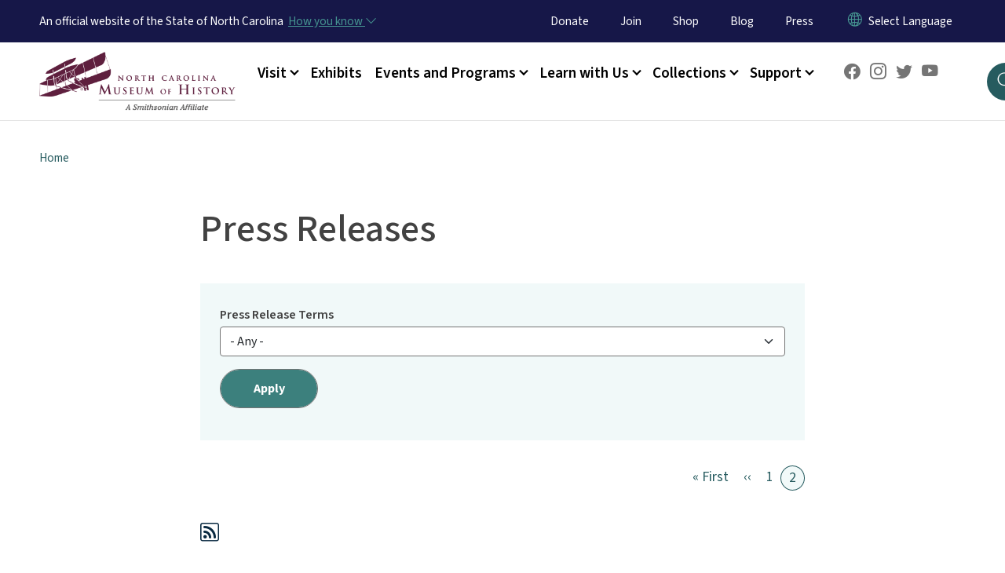

--- FILE ---
content_type: text/html; charset=UTF-8
request_url: https://www.ncmuseumofhistory.org/news/press-releases?page=2
body_size: 41792
content:

<!DOCTYPE html>
<html lang="en" dir="ltr" prefix="og: https://ogp.me/ns#">
  <head>
    <meta name="color-scheme" content="only light">
    <meta charset="utf-8" />
<script async src="https://www.googletagmanager.com/gtag/js?id=G-1BM7PFPTCY"></script>
<script>window.dataLayer = window.dataLayer || [];function gtag(){dataLayer.push(arguments)};gtag("js", new Date());gtag("set", "developer_id.dMDhkMT", true);gtag("config", "G-1BM7PFPTCY", {"groups":"default","page_placeholder":"PLACEHOLDER_page_location","allow_ad_personalization_signals":false});</script>
<link rel="canonical" href="https://www.ncmuseumofhistory.org/news/press-releases" />
<meta name="Generator" content="Drupal 10 (https://www.drupal.org)" />
<meta name="MobileOptimized" content="width" />
<meta name="HandheldFriendly" content="true" />
<meta name="viewport" content="width=device-width, initial-scale=1, shrink-to-fit=no" />
<meta http-equiv="x-ua-compatible" content="ie=edge" />
<link rel="alternate" type="application/rss+xml" title="Press Releases" href="https://www.ncmuseumofhistory.org/news/feed" />

    <title>Press Releases | NCMOH</title>
    <link rel="stylesheet" media="all" href="/sites/default/files/css/css_NG4doMIC7DzsJK4ZtxP8M5C3MSh-e0QcMne4Whz2lNA.css?delta=0&amp;language=en&amp;theme=nc_barrio&amp;include=[base64]" />
<link rel="stylesheet" media="all" href="/sites/default/files/css/css_iiQ_wq74CBg-iI4FyzoLYSS4nTLPO9jKxDbLifEDAsc.css?delta=1&amp;language=en&amp;theme=nc_barrio&amp;include=[base64]" />
<link rel="stylesheet" media="all" href="//cdn.jsdelivr.net/npm/bootstrap@5.1.3/dist/css/bootstrap.min.css" />
<link rel="stylesheet" media="print" href="/sites/default/files/css/css_MWmM64ZRTrB_ABdUTYmNtBqKPr6-nogT6q_nugq6zAs.css?delta=3&amp;language=en&amp;theme=nc_barrio&amp;include=[base64]" />
<link rel="stylesheet" media="all" href="/sites/default/files/css/css__aJXIfQYniwsqA0DKzMx-R5q3s73x8-HXY_KBVkoKh8.css?delta=4&amp;language=en&amp;theme=nc_barrio&amp;include=[base64]" />
<link rel="stylesheet" media="print" href="/sites/default/files/css/css_jnO5Yih7dmAUFoGfGvz5S3Pe_ESRWohXIyI2kCVYTwk.css?delta=5&amp;language=en&amp;theme=nc_barrio&amp;include=[base64]" />
<link rel="stylesheet" media="all" href="/sites/default/files/css/css_sQp2HK-N-vUUPt4mN3zY0vr_vr0ZsB1UkREfl_FqTvU.css?delta=6&amp;language=en&amp;theme=nc_barrio&amp;include=[base64]" />

    
  </head>
  <body class="layout-no-sidebars has-featured-top page-view-press-release-list path-news">
    <a href="#main-content" class="visually-hidden focusable skip-link">
      Skip to main content
    </a>
    
      <div class="dialog-off-canvas-main-canvas" data-off-canvas-main-canvas>
    <div id="page-wrapper">
  <div id="page">
    <header id="header" class="header" role="banner" aria-label="Site header">
                    <div class="highlighted container-fluid g-0">
          <div class="container-fluid section clearfix" role="alert">
              <div id="block-ncalertsblock-2" class="block block-ncalert block-nc-alert-block">
  
    
      <div class="content">
      

    </div>
  </div>


          </div>
        </div>
                              <div class="navbar" id="navbar-top">
                          
              
              <div class="official-website">
                <span class="d-none d-sm-inline">An official website of the State of North Carolina</span>
                <span class="d-sm-none d-inline">An official website of NC</span>
                <button
                  type="button"
                  data-bs-toggle="collapse"
                  data-bs-target="#officialNC"
                  aria-label="How you know"
                  aria-expanded="false"
                  aria-controls="collapseExample"
                  class="how-you-know-btn">
                  <span class="d-none d-sm-inline">How you know <i class="bi-chevron-down"></i></span>
                  <span class="d-sm-none d-inline"><i class="bi bi-info-circle"></i></span>
                </button>
              </div>
              <div class="collapse official-website" id="officialNC">
                <div class="privacy-security">
                  <div class="p-2">
                    <i class="bi bi-info-circle h3 float-start pe-2"></i>
                    <p>State Government websites value user privacy. To learn more, <a href="https://www.nc.gov/privacy">view our full privacy policy</a>.</p>
                  </div>
                  <div class="p-2">
                    <i class="bi bi-lock h3 float-start pe-2"></i>
                    <p>Secure websites use HTTPS certificates. A lock icon or https:// means you’ve safely connected to the official website.</p>
                  </div>
                </div>
              </div>
                              <div class="form-inline navbar-form ml-auto">
                    <section class="row region region-top-header-form">
    <nav role="navigation" aria-labelledby="block-utilitymenu-menu" id="block-utilitymenu" class="block block-menu navigation menu--enterprise-nav-menu">
            
  <div class="visually-hidden" id="block-utilitymenu-menu">Utility Menu</div>
  

        
                  <ul class="clearfix nav" data-component-id="bootstrap_barrio:menu">
                    <li class="nav-item">
                <a href="/support/donate" class="nav-link nav-link--support-donate" data-drupal-link-system-path="node/3">Donate</a>
              </li>
                <li class="nav-item">
                <a href="https://ncmoha.com/" class="nav-link nav-link-https--ncmohacom-">Join</a>
              </li>
                <li class="nav-item">
                <a href="https://45c4d2-84.myshopify.com/" class="nav-link nav-link-https--45c4d2-84myshopifycom-">Shop</a>
              </li>
                <li class="nav-item menu-item--collapsed">
                <a href="https://www.ncmuseumofhistory.org/blog-0" class="nav-link nav-link-https--wwwncmuseumofhistoryorg-blog-0">Blog</a>
              </li>
                <li class="nav-item menu-item--collapsed">
                <a href="https://www.ncmuseumofhistory.org/news" target="_self" class="nav-link nav-link-https--wwwncmuseumofhistoryorg-news">Press</a>
              </li>
        </ul>
  



  </nav>
<div id="block-gtranslate-2" class="block block-gtranslate block-gtranslate-block">
  
    
      <div class="content">
      
<div class="gtranslate_wrapper"></div><script>window.gtranslateSettings = {"switcher_horizontal_position":"inline","switcher_vertical_position":"inline","horizontal_position":"inline","vertical_position":"inline","float_switcher_open_direction":"bottom","switcher_open_direction":"bottom","default_language":"en","native_language_names":1,"detect_browser_language":0,"add_new_line":1,"select_language_label":"Select Language","flag_size":32,"flag_style":"2d","globe_size":60,"alt_flags":[],"wrapper_selector":".gtranslate_wrapper","url_structure":"none","custom_domains":null,"languages":["en","ar","zh-TW","hi","pl","pt","ru","es","sr","vi","th","hmn","km","lo","so","am"],"custom_css":""};</script><script>(function(){var js = document.createElement('script');js.setAttribute('src', 'https://cdn.gtranslate.net/widgets/latest/dropdown.js');js.setAttribute('data-gt-orig-url', '/news/press-releases');js.setAttribute('data-gt-orig-domain', 'www.ncmuseumofhistory.org');document.body.appendChild(js);})();</script>
    </div>
  </div>

  </section>

                </div>
                                      </div>
                <div class="navbar navbar-expand-xl" id="navbar-main">
                        <section class="nc_header region region-header">
          <a href="/" title="Home" rel="home" class="navbar-brand">
              <img src="https://files.nc.gov/dc-ncmoh/ncmoh_images_logowide.png?VersionId=ACcdp9U_LrRkaBC4zI7esr9hMNMaKV8o" alt="Home" class="img-fluid d-inline-block align-top" />
                </a>
  
  </section>

                          <button class="navbar-toggler navbar-toggler-right collapsed" type="button" data-bs-toggle="collapse" data-bs-target="#CollapsingNavbar" aria-controls="CollapsingNavbar" aria-expanded="false" aria-label="Toggle navigation"><span class="navbar-toggler-icon"></span></button>
              <div class="collapse navbar-collapse justify-content-end" id="CollapsingNavbar">
                  <section class="main-menu-nav container-md  region region-primary-menu">
    <nav role="navigation" aria-label="Main Menu"  id="block-mainmenu-2" class="block block-menu navigation menu--main">
            
  <p class="visually-hidden" id="block-mainmenu-2-menu">Main menu</p>
  

        
              <ul class="clearfix navbar-nav">
    
    
          
      <li class="nav-item menu-item--expanded dropdown">
                          <a href="/visit-nc-museum-history" class="nav-link dropdown-toggle nav-link--visit-nc-museum-history" data-bs-toggle="dropdown" aria-expanded="false" aria-haspopup="true" role="button" data-drupal-link-system-path="node/4">Visit</a>
                                                      <ul class="dropdown-menu dropdown-menu-lg-end">
    
                                            <li class="dropdown-item landing-page "><a href="/visit-nc-museum-history" class="nav-link nav-link--visit-nc-museum-history" data-drupal-link-system-path="node/4">Visit</a></li>
    
          
      <li class="dropdown-item menu-item--collapsed">
                          <a href="/visit/about-us" class="nav-link--visit-about-us" data-drupal-link-system-path="node/430">About Us</a>
              </li>
          
      <li class="dropdown-item">
                          <a href="/visit/busy-building-history" class="nav-link--visit-busy-building-history" data-drupal-link-system-path="node/702">Busy Building History</a>
              </li>
          
      <li class="dropdown-item">
                          <a href="/visit/frequently-asked-questions" class="nav-link--visit-frequently-asked-questions" data-drupal-link-system-path="node/579">Frequently Asked Questions</a>
              </li>
          
      <li class="dropdown-item">
                          <a href="/visit/museum-staff-directory" class="nav-link--visit-museum-staff-directory" data-drupal-link-system-path="node/138">Museum Staff Directory</a>
              </li>
          
      <li class="dropdown-item menu-item--collapsed">
                          <a href="/visit/contact-us" class="nav-link--visit-contact-us" data-drupal-link-system-path="node/46">Contact Us</a>
              </li>
          
      <li class="dropdown-item">
                          <a href="/visit/directions-and-parking" class="nav-link--visit-directions-and-parking" data-drupal-link-system-path="node/616">Directions and Parking</a>
              </li>
        </ul>
  
              </li>
          
      <li class="nav-item">
                          <a href="/exhibits" class="nav-link nav-link--exhibits" data-drupal-link-system-path="node/711">Exhibits</a>
              </li>
          
      <li class="nav-item menu-item--expanded dropdown">
                          <a href="/events-and-programs" class="nav-link dropdown-toggle nav-link--events-and-programs" data-bs-toggle="dropdown" aria-expanded="false" aria-haspopup="true" role="button" data-drupal-link-system-path="node/6">Events and Programs</a>
                                                      <ul class="dropdown-menu dropdown-menu-lg-end">
    
                                            <li class="dropdown-item landing-page "><a href="/events-and-programs" class="nav-link nav-link--events-and-programs" data-drupal-link-system-path="node/6">Events and Programs</a></li>
    
          
      <li class="dropdown-item menu-item--collapsed">
                          <a href="/learn-us/museum/festivals" class="nav-link--learn-us-museum-festivals" data-drupal-link-system-path="node/87">Festivals and Concerts</a>
              </li>
          
      <li class="dropdown-item menu-item--collapsed">
                          <a href="/events-and-programs/virtual-series" class="nav-link--events-and-programs-virtual-series" data-drupal-link-system-path="node/146">Virtual Series</a>
              </li>
        </ul>
  
              </li>
          
      <li class="nav-item menu-item--expanded dropdown">
                          <a href="/learn-us" class="nav-link dropdown-toggle nav-link--learn-us" data-bs-toggle="dropdown" aria-expanded="false" aria-haspopup="true" role="button" data-drupal-link-system-path="node/7">Learn with Us</a>
                                                      <ul class="dropdown-menu dropdown-menu-lg-end">
    
                                            <li class="dropdown-item landing-page "><a href="/learn-us" class="nav-link nav-link--learn-us" data-drupal-link-system-path="node/7">Learn with Us</a></li>
    
          
      <li class="dropdown-item menu-item--collapsed">
                          <a href="/learn-us/classroom" class="nav-link--learn-us-classroom" data-drupal-link-system-path="node/44">In the Classroom</a>
              </li>
          
      <li class="dropdown-item">
                          <a href="https://www.ncmuseumofhistory.org/learn-us/circa/circa-magazine" class="nav-link-https--wwwncmuseumofhistoryorg-learn-us-circa-circa-magazine">CIRCA</a>
              </li>
        </ul>
  
              </li>
          
      <li class="nav-item menu-item--expanded dropdown">
                          <a href="/collections" class="nav-link dropdown-toggle nav-link--collections" data-bs-toggle="dropdown" aria-expanded="false" aria-haspopup="true" role="button" data-drupal-link-system-path="node/8">Collections</a>
                                                      <ul class="dropdown-menu dropdown-menu-lg-end">
    
                                            <li class="dropdown-item landing-page "><a href="/collections" class="nav-link nav-link--collections" data-drupal-link-system-path="node/8">Collections</a></li>
    
          
      <li class="dropdown-item">
                          <a href="/collections/adopt-artifact" class="nav-link--collections-adopt-artifact" data-drupal-link-system-path="node/115">Adopt an Artifact</a>
              </li>
          
      <li class="dropdown-item">
                          <a href="/collections/appraisal" class="nav-link--collections-appraisal" data-drupal-link-system-path="node/116">Appraisal</a>
              </li>
          
      <li class="dropdown-item">
                          <a href="/collections/collections-policy" class="nav-link--collections-collections-policy" data-drupal-link-system-path="node/48">Collections Policy</a>
              </li>
          
      <li class="dropdown-item">
                          <a href="/collections/contact-expert" class="nav-link--collections-contact-expert" data-drupal-link-system-path="node/124">Contact an Expert</a>
              </li>
          
      <li class="dropdown-item menu-item--collapsed">
                          <a href="/collections/how-care-your-artifacts" class="nav-link--collections-how-care-your-artifacts" data-drupal-link-system-path="node/118">How to Care for Your Artifacts</a>
              </li>
          
      <li class="dropdown-item">
                          <a href="https://collections.ncdcr.gov/" class="nav-link-https--collectionsncdcrgov-">Search our Collections</a>
              </li>
          
      <li class="dropdown-item">
                          <a href="/collections/what-museum-looking" class="nav-link--collections-what-museum-looking" data-drupal-link-system-path="node/122">What the Museum Is Looking For</a>
              </li>
        </ul>
  
              </li>
          
      <li class="nav-item menu-item--expanded dropdown">
                          <a href="/support-north-carolina-museum-history-foundation" class="nav-link dropdown-toggle nav-link--support-north-carolina-museum-history-foundation" data-bs-toggle="dropdown" aria-expanded="false" aria-haspopup="true" role="button" data-drupal-link-system-path="node/335">Support</a>
                                                      <ul class="dropdown-menu dropdown-menu-lg-end">
    
                                            <li class="dropdown-item landing-page "><a href="/support-north-carolina-museum-history-foundation" class="nav-link nav-link--support-north-carolina-museum-history-foundation" data-drupal-link-system-path="node/335">Support</a></li>
    
          
      <li class="dropdown-item menu-item--collapsed">
                          <a href="/support/donate" class="nav-link--support-donate" data-drupal-link-system-path="node/3">Donate</a>
              </li>
          
      <li class="dropdown-item">
                          <a href="https://www.ncmuseumofhistory.org/internships-nc-museum-history-0" class="nav-link-https--wwwncmuseumofhistoryorg-internships-nc-museum-history-0">Internships</a>
              </li>
        </ul>
  
              </li>
        </ul>
  


  </nav>
<nav role="navigation" aria-labelledby="block-utilitymenu-2-menu" id="block-utilitymenu-2" class="block block-menu navigation menu--enterprise-nav-menu">
            
  <h2 class="visually-hidden" id="block-utilitymenu-2-menu">Utility Menu</h2>
  

        
                  <ul class="clearfix nav" data-component-id="bootstrap_barrio:menu">
                    <li class="nav-item">
                <a href="/support/donate" class="nav-link nav-link--support-donate" data-drupal-link-system-path="node/3">Donate</a>
              </li>
                <li class="nav-item">
                <a href="https://ncmoha.com/" class="nav-link nav-link-https--ncmohacom-">Join</a>
              </li>
                <li class="nav-item">
                <a href="https://45c4d2-84.myshopify.com/" class="nav-link nav-link-https--45c4d2-84myshopifycom-">Shop</a>
              </li>
                <li class="nav-item menu-item--collapsed">
                <a href="https://www.ncmuseumofhistory.org/blog-0" class="nav-link nav-link-https--wwwncmuseumofhistoryorg-blog-0">Blog</a>
              </li>
                <li class="nav-item menu-item--collapsed">
                <a href="https://www.ncmuseumofhistory.org/news" target="_self" class="nav-link nav-link-https--wwwncmuseumofhistoryorg-news">Press</a>
              </li>
        </ul>
  



  </nav>
<div id="block-socialmedia" class="block-content-basic block block-block-content block-block-content518f05e3-0c5e-4b2e-9e83-c2339f90d13a">
  
    
      <div class="content">
      
            <div class="clearfix text-formatted field field--name-body field--type-text-with-summary field--label-hidden field__item"><p><a href="https://www.facebook.com/NCMuseumofHistory"><i aria-label="Facebook" class="bi-facebook" role="img">&nbsp;</i></a>&nbsp;&nbsp;&nbsp;<a href="https://www.instagram.com/ncmuseumhistory/?ref=badge"><i aria-label="Instagram" class="bi-instagram" role="img">&nbsp;</i></a>&nbsp;&nbsp;&nbsp;<a href="https://twitter.com/NCmuseumhistory"><i aria-label="Twitter" class="bi-twitter" role="img">&nbsp;</i></a>&nbsp;&nbsp;&nbsp;<a href="https://www.youtube.com/user/OutreachMOH1"><i aria-label="YouTube" class="bi-youtube" role="img">&nbsp;</i></a></p></div>
      
    </div>
  </div>

  </section>

                  <div class="form-inline navbar-form justify-content-end">
                    
                    <div id="search-icon" tabindex="0" role="button" aria-pressed="false" aria-label="Search"><i class="bi bi-search"></i></div>
                  </div>
              </div>
                                            </div>
          </header>
                  <div class="featured-top">
          <aside class="featured-top__inner section container-fluid clearfix" role="complementary">
              <section class="container-fluid region region-featured-top">
    <div id="block-ncsearchblock-2" class="block block-ncsearch block-nc-search-block">
  
    
      <div class="content">
      
<form class="nc-search-block-form" data-drupal-selector="nc-search-block-form" action="/search/ncmoh" method="get" id="nc-search-block-form" accept-charset="UTF-8">
  




        
  <div class="js-form-item js-form-type-search form-type-search js-form-item-keys form-item-keys form-no-label mb-3">
          <label for="edit-keys" class="visually-hidden">Search</label>
                    <input title="Enter the terms you wish to search for." data-drupal-selector="edit-keys" data-msg-maxlength="Search field has a maximum length of 128." type="search" id="edit-keys" name="keys" value="" size="15" maxlength="128" class="form-search form-control" />

                      </div>
<div data-drupal-selector="edit-actions" class="form-actions js-form-wrapper form-wrapper mb-3" id="edit-actions"><input id="search-button" aria-label="search" role="search" data-drupal-selector="edit-submit" type="submit" value="Search" class="button js-form-submit form-submit btn btn-primary form-control" />
</div>

</form>

    </div>
  </div>

  </section>

                      </aside>
        </div>
              <div id="main-wrapper" class="layout-main-wrapper clearfix">
              <div id="main" class="container-fluid ">
                                          <div id="block-breadcrumbs" class="block block-system block-system-breadcrumb-block">
  
    
      <div class="content">
      
  <nav role="navigation" aria-label="breadcrumb" style="">
  <ol class="breadcrumb">
            <li class="breadcrumb-item">
        <a href="/">Home</a>
      </li>
        </ol>
</nav>


    </div>
  </div>


          <div class="row row-offcanvas row-offcanvas-left clearfix">
            <main class="main-content col order-first" id="content" role="main">
              <section class="section">
                <a id="main-content" tabindex="-1"></a>
                  <div data-drupal-messages-fallback class="hidden"></div><div class="views-element-container"><div class="press-release-view view view-press-release-list view-id-press_release_list view-display-id-page_1 js-view-dom-id-dab61908676f7dd00c115b5e2fb443e729f435e6bacfe10d2f50d764ffe3dc18">
  
       <h1>Press Releases</h1>
    
        <div class="view-filters">
      
<form class="views-exposed-form bef-exposed-form" data-drupal-selector="views-exposed-form-press-release-list-page-1" action="/news/press-releases" method="get" id="views-exposed-form-press-release-list-page-1" accept-charset="UTF-8">
    





  <div class="js-form-item js-form-type-select form-type-select js-form-item-field-press-release-terms-target-id form-item-field-press-release-terms-target-id mb-3">
          <label for="edit-field-press-release-terms-target-id">Press Release Terms </label>
                    
<select data-drupal-selector="edit-field-press-release-terms-target-id" id="edit-field-press-release-terms-target-id" name="field_press_release_terms_target_id" class="form-select"><option value="All" selected="selected">- Any -</option><option value="1509">Exhibits</option><option value="1510">Museum News</option><option value="1511">Programs and Festivals</option><option value="1512">Spanish Translated</option></select>
                      </div>
<div data-drupal-selector="edit-actions" class="form-actions js-form-wrapper form-wrapper mb-3" id="edit-actions"><input data-drupal-selector="edit-submit-press-release-list" type="submit" id="edit-submit-press-release-list" value="Apply" class="button js-form-submit form-submit btn btn-primary form-control" />
</div>


</form>

    </div>
    
  
        <nav aria-label=”pagination”>
       <ul class="pagination js-pager__items">
                    <li class="page-item">
          <a href="?page=0" title="Go to first page" class="page-link">
            <span aria-hidden="true">« First</span>
            <span class="visually-hidden">First page</span>
          </a>
        </li>
                          <li class="page-item">
          <a href="?page=0" title="Go to previous page" rel="prev" class="page-link">
            <span aria-hidden="true">‹‹</span>
            <span class="visually-hidden">Previous page</span>
          </a>
        </li>
                                      <li class="page-item " >
                      <a href="?page=0" title="" class="page-link">1</a>
                  </li>
              <li class="page-item active" aria-current="page">
                      <span class="page-link">2</span>
                  </li>
                                              </ul>
  </nav>

              <div class="feed-icons">
      <a href="https://www.ncmuseumofhistory.org/news/feed" aria-label="Subscribe to Press Releases (RSS feed)">
  <i aria-hidden="true" class="bi-rss rss-feed"></i>
</a>

    </div>
  </div>
</div>


              </section>
            </main>
                                  </div>
        </div>
          </div>
    <nav class="back-to-top" aria-label="Back to top"><a title="Back to top" href="#navbar-top"><i class="bi-box-arrow-in-up" role="img" aria-label="Back to top arrow"></i></a></nav>
        <footer class="site-footer">
              <div class="container-fluid">
                      <div class="site-footer__top clearfix">
                <section class="row region region-footer-first">
    <div id="block-nc-barrio-footer1" class="block-content-basic block block-block-content block-block-contentc612064b-74dc-46c3-a4ff-e8e38998f50c">
  
    
      <div class="content">
      
            <div class="clearfix text-formatted field field--name-body field--type-text-with-summary field--label-hidden field__item"><div role="img" aria-label="Media representing the North Carolina Museum of History">
  
  

            <div class="field field--name-image field--type-image field--label-hidden field__item">  <img loading="lazy" src="https://files.nc.gov/dc-ncmoh/styles/inline_medium/public/images/2023-10/Horizontal%20-%20white.png?VersionId=Rbr2Iec6pgrs9i7YTorRYMffHtUWJUgX&amp;itok=gxnZXztm" width="600" height="177" alt="Wright Brothers plane logo in white next to the museum name" class="image-style-inline-medium">


</div>
      
</div>
<h2><strong>Temporarily Closed for Renovation</strong></h2><p><strong>Address:</strong> 5 East Edenton Street<br><strong>City:</strong> Raleigh, NC 27601<br><strong>Phone:</strong> <a href="tel:+19198147000" aria-label="Call North Carolina Museum of History">919-814-7000</a></p><p>The North Carolina Museum of History is an agency of the <a href="https://www.ncdcr.gov/" aria-label="NC Department of Natural and Cultural Resources official website">NC Department of Natural and Cultural Resources</a>.</p></div>
      
    </div>
  </div>

  </section>

                <section class="row region region-footer-second">
    <div id="block-nc-barrio-footer2" class="block-content-basic block block-block-content block-block-content7bc1cdb1-1f5a-417f-8765-681879771e33">
  
    
      <div class="content">
      
            <div class="clearfix text-formatted field field--name-body field--type-text-with-summary field--label-hidden field__item"><div style="text-align:center;"><p><a href="https://www.ncmuseumofhistory.org/support/volunteer"><strong>Volunteer Opportunities</strong></a></p><p><a href="https://signup.e2ma.net/signup/1958605/1942793/" title="Subscribe to our newsletter"><strong>Subscribe to our newsletter</strong></a></p><p><a href="https://www.ncmuseumofhistory.org/visit/contact-us" title="Connect with Us"><strong>Connect with Us</strong></a></p><p>&nbsp;</p><p><img class="image-style-inline-medium" loading="lazy" src="https://files.nc.gov/dc-ncmoh/styles/inline_medium/public/images/2023-10/ncmoh_foundation_logo_WORDMARKwhite%20%281%29.png?VersionId=cfj1YZCaptSugSeyYDy1ULlu3vXLbpjk&amp;itok=THoYvjca" width="600" height="159" alt="North Carolina Museum of History Foundation logo in gold font"></p></div></div>
      
    </div>
  </div>

  </section>

                <section class="row region region-footer-third">
    <div id="block-nc-barrio-footer3" class="block-content-basic block block-block-content block-block-contentbb8c61ae-e83a-4c05-b060-753ff8e05969">
  
    
      <div class="content">
      
            <div class="clearfix text-formatted field field--name-body field--type-text-with-summary field--label-hidden field__item"><div style="text-align:center;"><p><a href="https://www.ncmuseumofhistory.org/support/donate" aria-label="Donate to the Museum"><strong>Support the Museum with a Donation</strong>&nbsp;</a></p><p><a href="https://ncmoha.com/" aria-label="Become a member of the Museum"><strong>Become a Member</strong>&nbsp;</a></p><p><a href="https://ncmuseumofhistoryshop.com/" aria-label="Shop unique museum finds"><strong>Shop Unique Museum Finds</strong>&nbsp;</a></p><p>&nbsp;</p><div class="align-center">
  
  

            <div class="field field--name-image field--type-image field--label-hidden field__item">  <img loading="lazy" src="https://files.nc.gov/dc-ncmoh/styles/inline_small/public/images/2023-10/MOHA_Color_no%20State%20white.png?VersionId=8OJTo8b_xvU9mNIm3WDjx1spIc9ZNWcU&amp;itok=4OzJ2yt9" width="280" height="200" alt="logo for museum of history associates in white" class="image-style-inline-small">


</div>
      
</div>
<p>&nbsp;</p></div></div>
      
    </div>
  </div>

  </section>

            </div>
                                <div class="site-footer__bottom">
                <section class="row region region-site-footer">
    <nav role="navigation" aria-labelledby="block-networkmenu-2-menu" id="block-networkmenu-2" class="block block-menu navigation menu--network-menu">
            
  <h2 class="visually-hidden" id="block-networkmenu-2-menu">Network Menu</h2>
  

        
                  <ul class="clearfix nav" data-component-id="bootstrap_barrio:menu">
                    <li class="nav-item">
                <a href="https://nc.gov/" title="The State of North Carolina" class="nav-link nav-link-https--ncgov-">nc.gov</a>
              </li>
                <li class="nav-item">
                <a href="/webform/user_feedback?source_entity_type=ENTITY_TYPE&amp;source_entity_id=ENTITY_ID" class="webform-dialog webform-dialog-mobile nav-link webform-dialog webform-dialog-mobile nav-link--webform-user-feedbacksource-entity-typeentity-typesource-entity-identity-id" title="Website User Feedback Form" data-drupal-link-query="{&quot;source_entity_id&quot;:&quot;ENTITY_ID&quot;,&quot;source_entity_type&quot;:&quot;ENTITY_TYPE&quot;}" data-drupal-link-system-path="webform/user_feedback">Website Feedback</a>
              </li>
                <li class="nav-item">
                <a href="https://www.nc.gov/accessibility" title="Accessibility of State of North Carolina Websites" class="nav-link nav-link-https--wwwncgov-accessibility">Accessibility</a>
              </li>
                <li class="nav-item">
                <a href="https://www.nc.gov/disclaimer-terms-use" title="Terms of Use" class="nav-link nav-link-https--wwwncgov-disclaimer-terms-use">Disclaimer &amp; Terms of Use</a>
              </li>
                <li class="nav-item">
                <a href="https://www.nc.gov/privacy" title="State of North Carolina Privacy Policy" class="nav-link nav-link-https--wwwncgov-privacy">Privacy Policy</a>
              </li>
                <li class="nav-item">
                <a href="https://www.nc.gov/government/open-budget" title="State of North Carolina Open Budget" class="nav-link nav-link-https--wwwncgov-government-open-budget">Open Budget</a>
              </li>
        </ul>
  



  </nav>

  </section>

              <div class="branding"><a href="https://it.nc.gov/services/digital-services">Hosted on Digital Commons</a></div>
            </div>
                  </div>
          </footer>
  </div>
</div>

  </div>

    
    <script type="application/json" data-drupal-selector="drupal-settings-json">{"path":{"baseUrl":"\/","pathPrefix":"","currentPath":"news\/press-releases","currentPathIsAdmin":false,"isFront":false,"currentLanguage":"en","currentQuery":{"page":"2"}},"pluralDelimiter":"\u0003","suppressDeprecationErrors":true,"ajaxPageState":{"libraries":"[base64]","theme":"nc_barrio","theme_token":null},"ajaxTrustedUrl":{"\/news\/press-releases":true,"\/search\/ncmoh":true},"clientside_validation_jquery":{"validate_all_ajax_forms":2,"force_validate_on_blur":true,"force_html5_validation":false,"messages":{"required":"This field is required.","remote":"Please fix this field.","email":"Please enter a valid email address.","url":"Please enter a valid URL.","date":"Please enter a valid date.","dateISO":"Please enter a valid date (ISO).","number":"Please enter a valid number.","digits":"Please enter only digits.","equalTo":"Please enter the same value again.","maxlength":"Please enter no more than {0} characters.","minlength":"Please enter at least {0} characters.","rangelength":"Please enter a value between {0} and {1} characters long.","range":"Please enter a value between {0} and {1}.","max":"Please enter a value less than or equal to {0}.","min":"Please enter a value greater than or equal to {0}.","step":"Please enter a multiple of {0}."}},"google_analytics":{"account":"G-1BM7PFPTCY","trackOutbound":true,"trackMailto":true,"trackTel":true,"trackDownload":true,"trackDownloadExtensions":"7z|aac|arc|arj|asf|asx|avi|bin|csv|doc(x|m)?|dot(x|m)?|exe|flv|gif|gz|gzip|hqx|jar|jpe?g|js|mp(2|3|4|e?g)|mov(ie)?|msi|msp|pdf|phps|png|ppt(x|m)?|pot(x|m)?|pps(x|m)?|ppam|sld(x|m)?|thmx|qtm?|ra(m|r)?|sea|sit|tar|tgz|torrent|txt|wav|wma|wmv|wpd|xls(x|m|b)?|xlt(x|m)|xlam|xml|z|zip"},"linkpurpose":{"domain":"https:\/\/www.ncmuseumofhistory.org","ignore":"#toolbar-administration a","purposeDocumentMessage":"Link downloads document","purposeDocumentIconType":"html","purposeDocumentIconPosition":"beforeend","purposeDownloadMessage":"Link downloads file","purposeDownloadIconType":"html","purposeDownloadIconPosition":"beforeend","purposeAppMessage":"Link opens app","purposeAppIconType":"html","purposeAppIconPosition":"beforeend","purposeExternalMessage":"Link is external","purposeExternalIconType":"html","purposeExternalIconPosition":"beforeend","purposeMailMessage":"Link sends email","purposeMailIconType":"html","purposeMailIconPosition":"beforeend","purposeTelMessage":"Link opens phone app","purposeTelIconType":"html","purposeTelIconPosition":"beforeend","purposeNewWindow":true,"purposeNewWindowMessage":"Opens in new window","purposeNewWindowIconType":"html","purposeNewWindowIconPosition":"beforeend","css_url":"\/modules\/contrib\/linkpurpose"},"nc_breadcrumb":{"activeTrailInfo":[]},"webform":{"dialog":{"options":{"narrow":{"title":"Narrow","width":600},"mobile":{"title":"Mobile"},"normal":{"title":"Normal","width":800},"wide":{"title":"Wide","width":1000}}}},"nc_alerts":{"options":{"slideTransition":"goDown","nav":true,"autoplayTimeout":500,"items":1,"mouseDrag":false,"callbacks":true,"autoHeight":true,"navText":["\u003Ci class=\u0022icon-chevron-left\u0022\u003E\u003C\/i\u003E","\u003Ci class=\u0022icon-chevron-right\u0022\u003E\u003C\/i\u003E"]}},"nc_json_views":{"documentFilePath":null},"nc_search":{"searchblock":0},"user":{"uid":0,"permissionsHash":"4f61b794a97c5efdd19bed1fd18daedcba8375aab96636829ff4c9713c66ad07"}}</script>
<script src="/core/assets/vendor/jquery/jquery.min.js?v=3.7.1"></script>
<script src="/core/assets/vendor/once/once.min.js?v=1.0.1"></script>
<script src="/core/misc/drupalSettingsLoader.js?v=10.4.3"></script>
<script src="/core/misc/drupal.js?v=10.4.3"></script>
<script src="/core/misc/drupal.init.js?v=10.4.3"></script>
<script src="/core/misc/debounce.js?v=10.4.3"></script>
<script src="/core/assets/vendor/jquery.ui/ui/version-min.js?v=10.4.3"></script>
<script src="/core/assets/vendor/jquery.ui/ui/data-min.js?v=10.4.3"></script>
<script src="/core/assets/vendor/jquery.ui/ui/disable-selection-min.js?v=10.4.3"></script>
<script src="/core/assets/vendor/jquery.ui/ui/jquery-patch-min.js?v=10.4.3"></script>
<script src="/core/assets/vendor/jquery.ui/ui/scroll-parent-min.js?v=10.4.3"></script>
<script src="/core/assets/vendor/jquery.ui/ui/unique-id-min.js?v=10.4.3"></script>
<script src="/core/assets/vendor/jquery.ui/ui/focusable-min.js?v=10.4.3"></script>
<script src="/core/assets/vendor/jquery.ui/ui/keycode-min.js?v=10.4.3"></script>
<script src="/core/assets/vendor/jquery.ui/ui/plugin-min.js?v=10.4.3"></script>
<script src="/core/assets/vendor/jquery.ui/ui/widget-min.js?v=10.4.3"></script>
<script src="/core/assets/vendor/jquery.ui/ui/labels-min.js?v=10.4.3"></script>
<script src="/core/assets/vendor/jquery.ui/ui/widgets/controlgroup-min.js?v=10.4.3"></script>
<script src="/core/assets/vendor/jquery.ui/ui/form-reset-mixin-min.js?v=10.4.3"></script>
<script src="/core/assets/vendor/jquery.ui/ui/widgets/mouse-min.js?v=10.4.3"></script>
<script src="/core/assets/vendor/jquery.ui/ui/widgets/checkboxradio-min.js?v=10.4.3"></script>
<script src="/core/assets/vendor/jquery.ui/ui/widgets/draggable-min.js?v=10.4.3"></script>
<script src="/core/assets/vendor/jquery.ui/ui/widgets/resizable-min.js?v=10.4.3"></script>
<script src="/core/assets/vendor/jquery.ui/ui/widgets/button-min.js?v=10.4.3"></script>
<script src="/core/assets/vendor/jquery.ui/ui/widgets/dialog-min.js?v=10.4.3"></script>
<script src="/core/assets/vendor/tabbable/index.umd.min.js?v=6.2.0"></script>
<script src="/core/assets/vendor/tua-body-scroll-lock/tua-bsl.umd.min.js?v=10.4.3"></script>
<script src="/modules/contrib/better_exposed_filters/js/better_exposed_filters.js?t6rt8r"></script>
<script src="/themes/contrib/bootstrap_barrio/js/barrio.js?v=10.4.3"></script>
<script src="https://cdn.jsdelivr.net/npm/jquery-validation@1.21.0/dist/jquery.validate.min.js"></script>
<script src="/modules/contrib/clientside_validation/clientside_validation_jquery/js/cv.jquery.ife.js?t6rt8r"></script>
<script src="/modules/contrib/clientside_validation/clientside_validation_jquery/js/cv.jquery.validate.js?t6rt8r"></script>
<script src="/modules/contrib/google_analytics/js/google_analytics.js?v=10.4.3"></script>
<script src="/modules/contrib/linkpurpose/library/js/linkpurpose.min.js?t6rt8r"></script>
<script src="/modules/contrib/linkpurpose/js/linkpurpose-drupal.js?t6rt8r"></script>
<script src="//cdn.jsdelivr.net/npm/bootstrap@5.1.3/dist/js/bootstrap.bundle.min.js"></script>
<script src="/themes/custom/nc_barrio/src/js/modules/nc.fileicons.js?v=1"></script>
<script src="/themes/custom/nc_barrio/js/global.js?v=1.86"></script>
<script src="/themes/custom/nc_barrio/js/modules/nc.search.js?v=1.86"></script>
<script src="/themes/custom/nc_barrio/js/modules/nc.analytics.js?v=1.86"></script>
<script src="/themes/custom/nc_barrio/js/modules/nc.gtranslate.js?v=1.4"></script>
<script src="/modules/custom/nc_breadcrumb/js/nc_breadcrumb.js?t6rt8r"></script>
<script src="/modules/custom/ncalert/js/ncalerts.js?v=16"></script>
<script src="/core/misc/progress.js?v=10.4.3"></script>
<script src="/core/assets/vendor/loadjs/loadjs.min.js?v=4.3.0"></script>
<script src="/core/misc/announce.js?v=10.4.3"></script>
<script src="/core/misc/message.js?v=10.4.3"></script>
<script src="/themes/contrib/bootstrap_barrio/js/messages.js?t6rt8r"></script>
<script src="/core/misc/ajax.js?v=10.4.3"></script>
<script src="/core/misc/displace.js?v=10.4.3"></script>
<script src="/core/misc/jquery.tabbable.shim.js?v=10.4.3"></script>
<script src="/core/misc/position.js?v=10.4.3"></script>
<script src="/core/misc/dialog/dialog-deprecation.js?v=10.4.3"></script>
<script src="/core/misc/dialog/dialog.js?v=10.4.3"></script>
<script src="/core/misc/dialog/dialog.position.js?v=10.4.3"></script>
<script src="/core/misc/dialog/dialog.jquery-ui.js?v=10.4.3"></script>
<script src="/core/modules/ckeditor5/js/ckeditor5.dialog.fix.js?v=10.4.3"></script>
<script src="/core/misc/dialog/dialog.ajax.js?v=10.4.3"></script>
<script src="/modules/contrib/webform/js/webform.drupal.dialog.js?v=10.4.3"></script>
<script src="/modules/contrib/webform/js/webform.dialog.js?v=10.4.3"></script>

  </body>
</html>


--- FILE ---
content_type: text/javascript
request_url: https://www.ncmuseumofhistory.org/modules/custom/ncalert/js/ncalerts.js?v=16
body_size: 484
content:
(function($) {
  "use strict";
  Drupal.behaviors.nc_alerts = {
    attach: function (context, settings) {



      once('alertLoad', 'body').forEach(function (element) {

        $(element).find('#alerts').each(function (i) {

          // DC-4552 add alert telephone link color for visibility
          $(this).find('a[href^="tel:"]').css('color', 'white');

          // remove controls if only one alert
          let alertCount = $('.alert-item').length;
          let alerts = new bootstrap.Carousel($(this));
          if (alertCount < 2) {
            $(this).find('.carousel-control-prev').remove();
            $(this).find('.carousel-control-next').remove();
            $(this).find('.carousel-play').remove()
          }
          else {
            // Check if Alerts have been paused
            let alertPause = getAlertPause();
            if(alertPause === "Pause") {
              $(this).find('.carousel-play').show()
              $(this).find('.carousel-pause').hide()
              alerts.pause();
            }
            else {
              $(this).find('.carousel-play').hide()
              $(this).find('.carousel-pause').show()
              // start alert autoplay
              alerts.cycle();
            }
          }

          // pause button
          $(this).find('.carousel-pause').on('click', () => {
            $(this).find('.carousel-play').show()
            $(this).find('.carousel-pause').hide()
            alerts.pause();
            localStorage.setItem("alertPause", "Pause");
          });

          // play button
          $(this).find('.carousel-play').on('click', () => {
            $(this).find('.carousel-play').hide()
            $(this).find('.carousel-pause').show()
            alerts.cycle();
            localStorage.setItem("alertPause", "Play");
          });

          // DC-2954 hide alerts until carousel is rendered
          $('#alerts').show();
        });
      });

      function getAlertPause() {
        let ap = localStorage.getItem("alertPause");
        return (ap === null) ? "Play" : ap;
      }
    }
  };
}(jQuery));
